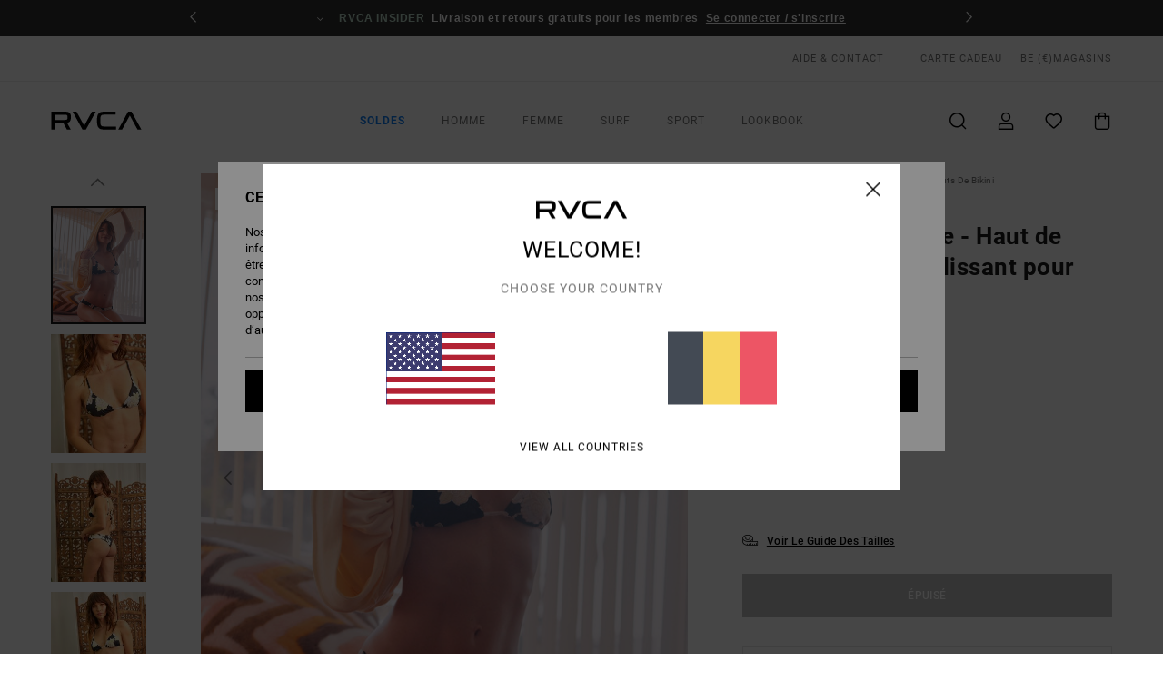

--- FILE ---
content_type: text/html; charset=utf-8
request_url: https://www.google.com/recaptcha/api2/anchor?ar=1&k=6LeWbaMhAAAAANMnFJs95EaekEpz5MLItjJd2x21&co=aHR0cHM6Ly93d3cucnZjYS1zdG9yZS5iZTo0NDM.&hl=en&v=PoyoqOPhxBO7pBk68S4YbpHZ&size=invisible&anchor-ms=20000&execute-ms=30000&cb=goojgw4ksaxs
body_size: 48877
content:
<!DOCTYPE HTML><html dir="ltr" lang="en"><head><meta http-equiv="Content-Type" content="text/html; charset=UTF-8">
<meta http-equiv="X-UA-Compatible" content="IE=edge">
<title>reCAPTCHA</title>
<style type="text/css">
/* cyrillic-ext */
@font-face {
  font-family: 'Roboto';
  font-style: normal;
  font-weight: 400;
  font-stretch: 100%;
  src: url(//fonts.gstatic.com/s/roboto/v48/KFO7CnqEu92Fr1ME7kSn66aGLdTylUAMa3GUBHMdazTgWw.woff2) format('woff2');
  unicode-range: U+0460-052F, U+1C80-1C8A, U+20B4, U+2DE0-2DFF, U+A640-A69F, U+FE2E-FE2F;
}
/* cyrillic */
@font-face {
  font-family: 'Roboto';
  font-style: normal;
  font-weight: 400;
  font-stretch: 100%;
  src: url(//fonts.gstatic.com/s/roboto/v48/KFO7CnqEu92Fr1ME7kSn66aGLdTylUAMa3iUBHMdazTgWw.woff2) format('woff2');
  unicode-range: U+0301, U+0400-045F, U+0490-0491, U+04B0-04B1, U+2116;
}
/* greek-ext */
@font-face {
  font-family: 'Roboto';
  font-style: normal;
  font-weight: 400;
  font-stretch: 100%;
  src: url(//fonts.gstatic.com/s/roboto/v48/KFO7CnqEu92Fr1ME7kSn66aGLdTylUAMa3CUBHMdazTgWw.woff2) format('woff2');
  unicode-range: U+1F00-1FFF;
}
/* greek */
@font-face {
  font-family: 'Roboto';
  font-style: normal;
  font-weight: 400;
  font-stretch: 100%;
  src: url(//fonts.gstatic.com/s/roboto/v48/KFO7CnqEu92Fr1ME7kSn66aGLdTylUAMa3-UBHMdazTgWw.woff2) format('woff2');
  unicode-range: U+0370-0377, U+037A-037F, U+0384-038A, U+038C, U+038E-03A1, U+03A3-03FF;
}
/* math */
@font-face {
  font-family: 'Roboto';
  font-style: normal;
  font-weight: 400;
  font-stretch: 100%;
  src: url(//fonts.gstatic.com/s/roboto/v48/KFO7CnqEu92Fr1ME7kSn66aGLdTylUAMawCUBHMdazTgWw.woff2) format('woff2');
  unicode-range: U+0302-0303, U+0305, U+0307-0308, U+0310, U+0312, U+0315, U+031A, U+0326-0327, U+032C, U+032F-0330, U+0332-0333, U+0338, U+033A, U+0346, U+034D, U+0391-03A1, U+03A3-03A9, U+03B1-03C9, U+03D1, U+03D5-03D6, U+03F0-03F1, U+03F4-03F5, U+2016-2017, U+2034-2038, U+203C, U+2040, U+2043, U+2047, U+2050, U+2057, U+205F, U+2070-2071, U+2074-208E, U+2090-209C, U+20D0-20DC, U+20E1, U+20E5-20EF, U+2100-2112, U+2114-2115, U+2117-2121, U+2123-214F, U+2190, U+2192, U+2194-21AE, U+21B0-21E5, U+21F1-21F2, U+21F4-2211, U+2213-2214, U+2216-22FF, U+2308-230B, U+2310, U+2319, U+231C-2321, U+2336-237A, U+237C, U+2395, U+239B-23B7, U+23D0, U+23DC-23E1, U+2474-2475, U+25AF, U+25B3, U+25B7, U+25BD, U+25C1, U+25CA, U+25CC, U+25FB, U+266D-266F, U+27C0-27FF, U+2900-2AFF, U+2B0E-2B11, U+2B30-2B4C, U+2BFE, U+3030, U+FF5B, U+FF5D, U+1D400-1D7FF, U+1EE00-1EEFF;
}
/* symbols */
@font-face {
  font-family: 'Roboto';
  font-style: normal;
  font-weight: 400;
  font-stretch: 100%;
  src: url(//fonts.gstatic.com/s/roboto/v48/KFO7CnqEu92Fr1ME7kSn66aGLdTylUAMaxKUBHMdazTgWw.woff2) format('woff2');
  unicode-range: U+0001-000C, U+000E-001F, U+007F-009F, U+20DD-20E0, U+20E2-20E4, U+2150-218F, U+2190, U+2192, U+2194-2199, U+21AF, U+21E6-21F0, U+21F3, U+2218-2219, U+2299, U+22C4-22C6, U+2300-243F, U+2440-244A, U+2460-24FF, U+25A0-27BF, U+2800-28FF, U+2921-2922, U+2981, U+29BF, U+29EB, U+2B00-2BFF, U+4DC0-4DFF, U+FFF9-FFFB, U+10140-1018E, U+10190-1019C, U+101A0, U+101D0-101FD, U+102E0-102FB, U+10E60-10E7E, U+1D2C0-1D2D3, U+1D2E0-1D37F, U+1F000-1F0FF, U+1F100-1F1AD, U+1F1E6-1F1FF, U+1F30D-1F30F, U+1F315, U+1F31C, U+1F31E, U+1F320-1F32C, U+1F336, U+1F378, U+1F37D, U+1F382, U+1F393-1F39F, U+1F3A7-1F3A8, U+1F3AC-1F3AF, U+1F3C2, U+1F3C4-1F3C6, U+1F3CA-1F3CE, U+1F3D4-1F3E0, U+1F3ED, U+1F3F1-1F3F3, U+1F3F5-1F3F7, U+1F408, U+1F415, U+1F41F, U+1F426, U+1F43F, U+1F441-1F442, U+1F444, U+1F446-1F449, U+1F44C-1F44E, U+1F453, U+1F46A, U+1F47D, U+1F4A3, U+1F4B0, U+1F4B3, U+1F4B9, U+1F4BB, U+1F4BF, U+1F4C8-1F4CB, U+1F4D6, U+1F4DA, U+1F4DF, U+1F4E3-1F4E6, U+1F4EA-1F4ED, U+1F4F7, U+1F4F9-1F4FB, U+1F4FD-1F4FE, U+1F503, U+1F507-1F50B, U+1F50D, U+1F512-1F513, U+1F53E-1F54A, U+1F54F-1F5FA, U+1F610, U+1F650-1F67F, U+1F687, U+1F68D, U+1F691, U+1F694, U+1F698, U+1F6AD, U+1F6B2, U+1F6B9-1F6BA, U+1F6BC, U+1F6C6-1F6CF, U+1F6D3-1F6D7, U+1F6E0-1F6EA, U+1F6F0-1F6F3, U+1F6F7-1F6FC, U+1F700-1F7FF, U+1F800-1F80B, U+1F810-1F847, U+1F850-1F859, U+1F860-1F887, U+1F890-1F8AD, U+1F8B0-1F8BB, U+1F8C0-1F8C1, U+1F900-1F90B, U+1F93B, U+1F946, U+1F984, U+1F996, U+1F9E9, U+1FA00-1FA6F, U+1FA70-1FA7C, U+1FA80-1FA89, U+1FA8F-1FAC6, U+1FACE-1FADC, U+1FADF-1FAE9, U+1FAF0-1FAF8, U+1FB00-1FBFF;
}
/* vietnamese */
@font-face {
  font-family: 'Roboto';
  font-style: normal;
  font-weight: 400;
  font-stretch: 100%;
  src: url(//fonts.gstatic.com/s/roboto/v48/KFO7CnqEu92Fr1ME7kSn66aGLdTylUAMa3OUBHMdazTgWw.woff2) format('woff2');
  unicode-range: U+0102-0103, U+0110-0111, U+0128-0129, U+0168-0169, U+01A0-01A1, U+01AF-01B0, U+0300-0301, U+0303-0304, U+0308-0309, U+0323, U+0329, U+1EA0-1EF9, U+20AB;
}
/* latin-ext */
@font-face {
  font-family: 'Roboto';
  font-style: normal;
  font-weight: 400;
  font-stretch: 100%;
  src: url(//fonts.gstatic.com/s/roboto/v48/KFO7CnqEu92Fr1ME7kSn66aGLdTylUAMa3KUBHMdazTgWw.woff2) format('woff2');
  unicode-range: U+0100-02BA, U+02BD-02C5, U+02C7-02CC, U+02CE-02D7, U+02DD-02FF, U+0304, U+0308, U+0329, U+1D00-1DBF, U+1E00-1E9F, U+1EF2-1EFF, U+2020, U+20A0-20AB, U+20AD-20C0, U+2113, U+2C60-2C7F, U+A720-A7FF;
}
/* latin */
@font-face {
  font-family: 'Roboto';
  font-style: normal;
  font-weight: 400;
  font-stretch: 100%;
  src: url(//fonts.gstatic.com/s/roboto/v48/KFO7CnqEu92Fr1ME7kSn66aGLdTylUAMa3yUBHMdazQ.woff2) format('woff2');
  unicode-range: U+0000-00FF, U+0131, U+0152-0153, U+02BB-02BC, U+02C6, U+02DA, U+02DC, U+0304, U+0308, U+0329, U+2000-206F, U+20AC, U+2122, U+2191, U+2193, U+2212, U+2215, U+FEFF, U+FFFD;
}
/* cyrillic-ext */
@font-face {
  font-family: 'Roboto';
  font-style: normal;
  font-weight: 500;
  font-stretch: 100%;
  src: url(//fonts.gstatic.com/s/roboto/v48/KFO7CnqEu92Fr1ME7kSn66aGLdTylUAMa3GUBHMdazTgWw.woff2) format('woff2');
  unicode-range: U+0460-052F, U+1C80-1C8A, U+20B4, U+2DE0-2DFF, U+A640-A69F, U+FE2E-FE2F;
}
/* cyrillic */
@font-face {
  font-family: 'Roboto';
  font-style: normal;
  font-weight: 500;
  font-stretch: 100%;
  src: url(//fonts.gstatic.com/s/roboto/v48/KFO7CnqEu92Fr1ME7kSn66aGLdTylUAMa3iUBHMdazTgWw.woff2) format('woff2');
  unicode-range: U+0301, U+0400-045F, U+0490-0491, U+04B0-04B1, U+2116;
}
/* greek-ext */
@font-face {
  font-family: 'Roboto';
  font-style: normal;
  font-weight: 500;
  font-stretch: 100%;
  src: url(//fonts.gstatic.com/s/roboto/v48/KFO7CnqEu92Fr1ME7kSn66aGLdTylUAMa3CUBHMdazTgWw.woff2) format('woff2');
  unicode-range: U+1F00-1FFF;
}
/* greek */
@font-face {
  font-family: 'Roboto';
  font-style: normal;
  font-weight: 500;
  font-stretch: 100%;
  src: url(//fonts.gstatic.com/s/roboto/v48/KFO7CnqEu92Fr1ME7kSn66aGLdTylUAMa3-UBHMdazTgWw.woff2) format('woff2');
  unicode-range: U+0370-0377, U+037A-037F, U+0384-038A, U+038C, U+038E-03A1, U+03A3-03FF;
}
/* math */
@font-face {
  font-family: 'Roboto';
  font-style: normal;
  font-weight: 500;
  font-stretch: 100%;
  src: url(//fonts.gstatic.com/s/roboto/v48/KFO7CnqEu92Fr1ME7kSn66aGLdTylUAMawCUBHMdazTgWw.woff2) format('woff2');
  unicode-range: U+0302-0303, U+0305, U+0307-0308, U+0310, U+0312, U+0315, U+031A, U+0326-0327, U+032C, U+032F-0330, U+0332-0333, U+0338, U+033A, U+0346, U+034D, U+0391-03A1, U+03A3-03A9, U+03B1-03C9, U+03D1, U+03D5-03D6, U+03F0-03F1, U+03F4-03F5, U+2016-2017, U+2034-2038, U+203C, U+2040, U+2043, U+2047, U+2050, U+2057, U+205F, U+2070-2071, U+2074-208E, U+2090-209C, U+20D0-20DC, U+20E1, U+20E5-20EF, U+2100-2112, U+2114-2115, U+2117-2121, U+2123-214F, U+2190, U+2192, U+2194-21AE, U+21B0-21E5, U+21F1-21F2, U+21F4-2211, U+2213-2214, U+2216-22FF, U+2308-230B, U+2310, U+2319, U+231C-2321, U+2336-237A, U+237C, U+2395, U+239B-23B7, U+23D0, U+23DC-23E1, U+2474-2475, U+25AF, U+25B3, U+25B7, U+25BD, U+25C1, U+25CA, U+25CC, U+25FB, U+266D-266F, U+27C0-27FF, U+2900-2AFF, U+2B0E-2B11, U+2B30-2B4C, U+2BFE, U+3030, U+FF5B, U+FF5D, U+1D400-1D7FF, U+1EE00-1EEFF;
}
/* symbols */
@font-face {
  font-family: 'Roboto';
  font-style: normal;
  font-weight: 500;
  font-stretch: 100%;
  src: url(//fonts.gstatic.com/s/roboto/v48/KFO7CnqEu92Fr1ME7kSn66aGLdTylUAMaxKUBHMdazTgWw.woff2) format('woff2');
  unicode-range: U+0001-000C, U+000E-001F, U+007F-009F, U+20DD-20E0, U+20E2-20E4, U+2150-218F, U+2190, U+2192, U+2194-2199, U+21AF, U+21E6-21F0, U+21F3, U+2218-2219, U+2299, U+22C4-22C6, U+2300-243F, U+2440-244A, U+2460-24FF, U+25A0-27BF, U+2800-28FF, U+2921-2922, U+2981, U+29BF, U+29EB, U+2B00-2BFF, U+4DC0-4DFF, U+FFF9-FFFB, U+10140-1018E, U+10190-1019C, U+101A0, U+101D0-101FD, U+102E0-102FB, U+10E60-10E7E, U+1D2C0-1D2D3, U+1D2E0-1D37F, U+1F000-1F0FF, U+1F100-1F1AD, U+1F1E6-1F1FF, U+1F30D-1F30F, U+1F315, U+1F31C, U+1F31E, U+1F320-1F32C, U+1F336, U+1F378, U+1F37D, U+1F382, U+1F393-1F39F, U+1F3A7-1F3A8, U+1F3AC-1F3AF, U+1F3C2, U+1F3C4-1F3C6, U+1F3CA-1F3CE, U+1F3D4-1F3E0, U+1F3ED, U+1F3F1-1F3F3, U+1F3F5-1F3F7, U+1F408, U+1F415, U+1F41F, U+1F426, U+1F43F, U+1F441-1F442, U+1F444, U+1F446-1F449, U+1F44C-1F44E, U+1F453, U+1F46A, U+1F47D, U+1F4A3, U+1F4B0, U+1F4B3, U+1F4B9, U+1F4BB, U+1F4BF, U+1F4C8-1F4CB, U+1F4D6, U+1F4DA, U+1F4DF, U+1F4E3-1F4E6, U+1F4EA-1F4ED, U+1F4F7, U+1F4F9-1F4FB, U+1F4FD-1F4FE, U+1F503, U+1F507-1F50B, U+1F50D, U+1F512-1F513, U+1F53E-1F54A, U+1F54F-1F5FA, U+1F610, U+1F650-1F67F, U+1F687, U+1F68D, U+1F691, U+1F694, U+1F698, U+1F6AD, U+1F6B2, U+1F6B9-1F6BA, U+1F6BC, U+1F6C6-1F6CF, U+1F6D3-1F6D7, U+1F6E0-1F6EA, U+1F6F0-1F6F3, U+1F6F7-1F6FC, U+1F700-1F7FF, U+1F800-1F80B, U+1F810-1F847, U+1F850-1F859, U+1F860-1F887, U+1F890-1F8AD, U+1F8B0-1F8BB, U+1F8C0-1F8C1, U+1F900-1F90B, U+1F93B, U+1F946, U+1F984, U+1F996, U+1F9E9, U+1FA00-1FA6F, U+1FA70-1FA7C, U+1FA80-1FA89, U+1FA8F-1FAC6, U+1FACE-1FADC, U+1FADF-1FAE9, U+1FAF0-1FAF8, U+1FB00-1FBFF;
}
/* vietnamese */
@font-face {
  font-family: 'Roboto';
  font-style: normal;
  font-weight: 500;
  font-stretch: 100%;
  src: url(//fonts.gstatic.com/s/roboto/v48/KFO7CnqEu92Fr1ME7kSn66aGLdTylUAMa3OUBHMdazTgWw.woff2) format('woff2');
  unicode-range: U+0102-0103, U+0110-0111, U+0128-0129, U+0168-0169, U+01A0-01A1, U+01AF-01B0, U+0300-0301, U+0303-0304, U+0308-0309, U+0323, U+0329, U+1EA0-1EF9, U+20AB;
}
/* latin-ext */
@font-face {
  font-family: 'Roboto';
  font-style: normal;
  font-weight: 500;
  font-stretch: 100%;
  src: url(//fonts.gstatic.com/s/roboto/v48/KFO7CnqEu92Fr1ME7kSn66aGLdTylUAMa3KUBHMdazTgWw.woff2) format('woff2');
  unicode-range: U+0100-02BA, U+02BD-02C5, U+02C7-02CC, U+02CE-02D7, U+02DD-02FF, U+0304, U+0308, U+0329, U+1D00-1DBF, U+1E00-1E9F, U+1EF2-1EFF, U+2020, U+20A0-20AB, U+20AD-20C0, U+2113, U+2C60-2C7F, U+A720-A7FF;
}
/* latin */
@font-face {
  font-family: 'Roboto';
  font-style: normal;
  font-weight: 500;
  font-stretch: 100%;
  src: url(//fonts.gstatic.com/s/roboto/v48/KFO7CnqEu92Fr1ME7kSn66aGLdTylUAMa3yUBHMdazQ.woff2) format('woff2');
  unicode-range: U+0000-00FF, U+0131, U+0152-0153, U+02BB-02BC, U+02C6, U+02DA, U+02DC, U+0304, U+0308, U+0329, U+2000-206F, U+20AC, U+2122, U+2191, U+2193, U+2212, U+2215, U+FEFF, U+FFFD;
}
/* cyrillic-ext */
@font-face {
  font-family: 'Roboto';
  font-style: normal;
  font-weight: 900;
  font-stretch: 100%;
  src: url(//fonts.gstatic.com/s/roboto/v48/KFO7CnqEu92Fr1ME7kSn66aGLdTylUAMa3GUBHMdazTgWw.woff2) format('woff2');
  unicode-range: U+0460-052F, U+1C80-1C8A, U+20B4, U+2DE0-2DFF, U+A640-A69F, U+FE2E-FE2F;
}
/* cyrillic */
@font-face {
  font-family: 'Roboto';
  font-style: normal;
  font-weight: 900;
  font-stretch: 100%;
  src: url(//fonts.gstatic.com/s/roboto/v48/KFO7CnqEu92Fr1ME7kSn66aGLdTylUAMa3iUBHMdazTgWw.woff2) format('woff2');
  unicode-range: U+0301, U+0400-045F, U+0490-0491, U+04B0-04B1, U+2116;
}
/* greek-ext */
@font-face {
  font-family: 'Roboto';
  font-style: normal;
  font-weight: 900;
  font-stretch: 100%;
  src: url(//fonts.gstatic.com/s/roboto/v48/KFO7CnqEu92Fr1ME7kSn66aGLdTylUAMa3CUBHMdazTgWw.woff2) format('woff2');
  unicode-range: U+1F00-1FFF;
}
/* greek */
@font-face {
  font-family: 'Roboto';
  font-style: normal;
  font-weight: 900;
  font-stretch: 100%;
  src: url(//fonts.gstatic.com/s/roboto/v48/KFO7CnqEu92Fr1ME7kSn66aGLdTylUAMa3-UBHMdazTgWw.woff2) format('woff2');
  unicode-range: U+0370-0377, U+037A-037F, U+0384-038A, U+038C, U+038E-03A1, U+03A3-03FF;
}
/* math */
@font-face {
  font-family: 'Roboto';
  font-style: normal;
  font-weight: 900;
  font-stretch: 100%;
  src: url(//fonts.gstatic.com/s/roboto/v48/KFO7CnqEu92Fr1ME7kSn66aGLdTylUAMawCUBHMdazTgWw.woff2) format('woff2');
  unicode-range: U+0302-0303, U+0305, U+0307-0308, U+0310, U+0312, U+0315, U+031A, U+0326-0327, U+032C, U+032F-0330, U+0332-0333, U+0338, U+033A, U+0346, U+034D, U+0391-03A1, U+03A3-03A9, U+03B1-03C9, U+03D1, U+03D5-03D6, U+03F0-03F1, U+03F4-03F5, U+2016-2017, U+2034-2038, U+203C, U+2040, U+2043, U+2047, U+2050, U+2057, U+205F, U+2070-2071, U+2074-208E, U+2090-209C, U+20D0-20DC, U+20E1, U+20E5-20EF, U+2100-2112, U+2114-2115, U+2117-2121, U+2123-214F, U+2190, U+2192, U+2194-21AE, U+21B0-21E5, U+21F1-21F2, U+21F4-2211, U+2213-2214, U+2216-22FF, U+2308-230B, U+2310, U+2319, U+231C-2321, U+2336-237A, U+237C, U+2395, U+239B-23B7, U+23D0, U+23DC-23E1, U+2474-2475, U+25AF, U+25B3, U+25B7, U+25BD, U+25C1, U+25CA, U+25CC, U+25FB, U+266D-266F, U+27C0-27FF, U+2900-2AFF, U+2B0E-2B11, U+2B30-2B4C, U+2BFE, U+3030, U+FF5B, U+FF5D, U+1D400-1D7FF, U+1EE00-1EEFF;
}
/* symbols */
@font-face {
  font-family: 'Roboto';
  font-style: normal;
  font-weight: 900;
  font-stretch: 100%;
  src: url(//fonts.gstatic.com/s/roboto/v48/KFO7CnqEu92Fr1ME7kSn66aGLdTylUAMaxKUBHMdazTgWw.woff2) format('woff2');
  unicode-range: U+0001-000C, U+000E-001F, U+007F-009F, U+20DD-20E0, U+20E2-20E4, U+2150-218F, U+2190, U+2192, U+2194-2199, U+21AF, U+21E6-21F0, U+21F3, U+2218-2219, U+2299, U+22C4-22C6, U+2300-243F, U+2440-244A, U+2460-24FF, U+25A0-27BF, U+2800-28FF, U+2921-2922, U+2981, U+29BF, U+29EB, U+2B00-2BFF, U+4DC0-4DFF, U+FFF9-FFFB, U+10140-1018E, U+10190-1019C, U+101A0, U+101D0-101FD, U+102E0-102FB, U+10E60-10E7E, U+1D2C0-1D2D3, U+1D2E0-1D37F, U+1F000-1F0FF, U+1F100-1F1AD, U+1F1E6-1F1FF, U+1F30D-1F30F, U+1F315, U+1F31C, U+1F31E, U+1F320-1F32C, U+1F336, U+1F378, U+1F37D, U+1F382, U+1F393-1F39F, U+1F3A7-1F3A8, U+1F3AC-1F3AF, U+1F3C2, U+1F3C4-1F3C6, U+1F3CA-1F3CE, U+1F3D4-1F3E0, U+1F3ED, U+1F3F1-1F3F3, U+1F3F5-1F3F7, U+1F408, U+1F415, U+1F41F, U+1F426, U+1F43F, U+1F441-1F442, U+1F444, U+1F446-1F449, U+1F44C-1F44E, U+1F453, U+1F46A, U+1F47D, U+1F4A3, U+1F4B0, U+1F4B3, U+1F4B9, U+1F4BB, U+1F4BF, U+1F4C8-1F4CB, U+1F4D6, U+1F4DA, U+1F4DF, U+1F4E3-1F4E6, U+1F4EA-1F4ED, U+1F4F7, U+1F4F9-1F4FB, U+1F4FD-1F4FE, U+1F503, U+1F507-1F50B, U+1F50D, U+1F512-1F513, U+1F53E-1F54A, U+1F54F-1F5FA, U+1F610, U+1F650-1F67F, U+1F687, U+1F68D, U+1F691, U+1F694, U+1F698, U+1F6AD, U+1F6B2, U+1F6B9-1F6BA, U+1F6BC, U+1F6C6-1F6CF, U+1F6D3-1F6D7, U+1F6E0-1F6EA, U+1F6F0-1F6F3, U+1F6F7-1F6FC, U+1F700-1F7FF, U+1F800-1F80B, U+1F810-1F847, U+1F850-1F859, U+1F860-1F887, U+1F890-1F8AD, U+1F8B0-1F8BB, U+1F8C0-1F8C1, U+1F900-1F90B, U+1F93B, U+1F946, U+1F984, U+1F996, U+1F9E9, U+1FA00-1FA6F, U+1FA70-1FA7C, U+1FA80-1FA89, U+1FA8F-1FAC6, U+1FACE-1FADC, U+1FADF-1FAE9, U+1FAF0-1FAF8, U+1FB00-1FBFF;
}
/* vietnamese */
@font-face {
  font-family: 'Roboto';
  font-style: normal;
  font-weight: 900;
  font-stretch: 100%;
  src: url(//fonts.gstatic.com/s/roboto/v48/KFO7CnqEu92Fr1ME7kSn66aGLdTylUAMa3OUBHMdazTgWw.woff2) format('woff2');
  unicode-range: U+0102-0103, U+0110-0111, U+0128-0129, U+0168-0169, U+01A0-01A1, U+01AF-01B0, U+0300-0301, U+0303-0304, U+0308-0309, U+0323, U+0329, U+1EA0-1EF9, U+20AB;
}
/* latin-ext */
@font-face {
  font-family: 'Roboto';
  font-style: normal;
  font-weight: 900;
  font-stretch: 100%;
  src: url(//fonts.gstatic.com/s/roboto/v48/KFO7CnqEu92Fr1ME7kSn66aGLdTylUAMa3KUBHMdazTgWw.woff2) format('woff2');
  unicode-range: U+0100-02BA, U+02BD-02C5, U+02C7-02CC, U+02CE-02D7, U+02DD-02FF, U+0304, U+0308, U+0329, U+1D00-1DBF, U+1E00-1E9F, U+1EF2-1EFF, U+2020, U+20A0-20AB, U+20AD-20C0, U+2113, U+2C60-2C7F, U+A720-A7FF;
}
/* latin */
@font-face {
  font-family: 'Roboto';
  font-style: normal;
  font-weight: 900;
  font-stretch: 100%;
  src: url(//fonts.gstatic.com/s/roboto/v48/KFO7CnqEu92Fr1ME7kSn66aGLdTylUAMa3yUBHMdazQ.woff2) format('woff2');
  unicode-range: U+0000-00FF, U+0131, U+0152-0153, U+02BB-02BC, U+02C6, U+02DA, U+02DC, U+0304, U+0308, U+0329, U+2000-206F, U+20AC, U+2122, U+2191, U+2193, U+2212, U+2215, U+FEFF, U+FFFD;
}

</style>
<link rel="stylesheet" type="text/css" href="https://www.gstatic.com/recaptcha/releases/PoyoqOPhxBO7pBk68S4YbpHZ/styles__ltr.css">
<script nonce="ZxMDY6cqrDTBM_3YuaKbDw" type="text/javascript">window['__recaptcha_api'] = 'https://www.google.com/recaptcha/api2/';</script>
<script type="text/javascript" src="https://www.gstatic.com/recaptcha/releases/PoyoqOPhxBO7pBk68S4YbpHZ/recaptcha__en.js" nonce="ZxMDY6cqrDTBM_3YuaKbDw">
      
    </script></head>
<body><div id="rc-anchor-alert" class="rc-anchor-alert"></div>
<input type="hidden" id="recaptcha-token" value="[base64]">
<script type="text/javascript" nonce="ZxMDY6cqrDTBM_3YuaKbDw">
      recaptcha.anchor.Main.init("[\x22ainput\x22,[\x22bgdata\x22,\x22\x22,\[base64]/[base64]/[base64]/[base64]/[base64]/UltsKytdPUU6KEU8MjA0OD9SW2wrK109RT4+NnwxOTI6KChFJjY0NTEyKT09NTUyOTYmJk0rMTxjLmxlbmd0aCYmKGMuY2hhckNvZGVBdChNKzEpJjY0NTEyKT09NTYzMjA/[base64]/[base64]/[base64]/[base64]/[base64]/[base64]/[base64]\x22,\[base64]\\u003d\x22,\x22wqwmwrk8w7JARsO5ZQBUCj8gw6DDvw7DmMO+BjUsSmkYw43Cvk1OTV5BI0jDiVjCgD0ydFEmwrbDi2DCoyxPW1gUWFYsBMK9w7AbYQPCvMKuwrEnwroyRMOPPMKXChJqEsO4wox7woNOw5DCk8OTXsOENGzDh8O5D8KvwqHCoxhHw4bDv3PCtynCscOLw5/Dt8ODwrADw7E9OzUHwoErehtpwprDhMOKPMKtw7/CocKew6YIJMK4HzZAw68+CcKHw6s1w4tec8Kcw7hFw5Y3wpTCo8OsDynDgjvCpMOUw6bCnEhmGsOSw4/DojYbNlzDh2Uxw5QiBMOWw6dSUkfDqcK+XC0Ow510UMOpw4jDhcKrEcKuRMKKw73DoMKucRlVwrgjWsKOZMOmwqrDi3jCvcO2w4bCuDESb8OMACDCvg43w5d0eVZ5wqvCq1hDw6/[base64]/[base64]/NsKjw7zCisKOwqLCkw4VH8KEcHxOw7BAwr5PwrYgw7pkw5/DgE40G8OmwqJLw5hCJVIdwo/DqDDDs8K/wr7CtQTDicO9w6/[base64]/Cs8KuLsKdwop6wpvCtMK0a8OKSCwhwpY8YMKqwr7CmR7Cj8OiccOGWlDDp3dTKsOUwpM9w5fDh8OKIW5cJUF/wqR2wooGD8K9w7A3wpXDhEpZwpnCnl1OwpHCji9KV8Otw4vDhcKzw6/DhyBNC27Cl8OYXjl9YsK3GzTCi3vCg8OyanTCphQBKVXDgyTCmsOgwr7Dg8ONHTDDiQ0/wrXDlhowwq3CuMKIwoJFwrjDlQdudSzDs8O2w419OMOQwqzDs33Dj8OwWjrCi01Dwo3CosKLwpV5w5wZD8KOBV16eMK3wo8TTsOWTMOSworCmMK3w5fDujsRE8KnVMKUBTTCoGBgwqkqwrEvXMOvwozCqSzCk0gkYcKWTcKOwowzT203OgsSVsKyw5jChgzDlcKuwr/CmBg/DAYZaz1Rw54lw6PDrXlHwrrCuArCgmDCu8OvDsORPMK3wo1ETgnDgcKKB2/ChcOUwpjDlCbCsWkgwpjClB8WwrTDiTLDr8Olw59twoHDjcOww6Zjwo4Cw7QKw40YAcKMJsOgJkHCosKwGFkNY8O/w4QBw6/DoHvCnDVaw4/DuMO/wpJ2A8KpcybDncOoAcODbRjCnGzCqcK+eRhBPCbDgcObTWXCjcOawo/[base64]/wrlJwqXDvsOswrfDl8KvXjsmwopxJsOzwpXDkMKOM8KuXsKVw5pHw7pMwo/DkEbCo8KQPX0FMlPDomXCnkAfdFhTXXrDqFDDug/[base64]/DvsO4ETwXBcK1wpZpw6kLw7nDoiEqw51vJ8KJSxbCnMK0DcOfbU/Ciw3DiSUMPTclP8OuH8Osw60zw4R2MsOjwrXDq2MtKX7DhcKWwrd5GcOKNF7DusO7wonCvcK0wp1/wp1zFHFvGHnCuSbChEzDpVvCqMK1TMOTWcOcCFvDvMOheg7Dv152fFPDm8KUGMOLwrcmGGgMWcOifMKxwocUWsKzw67DsnABJAPCrCNdwoACwo/CpnLDkAFhw4ZIwo7CuHDCvcKFScKswp3CpAFmworDnQ5LfsKlX2A2w59Hw7Iww7JnwrZnbcOnDsOBdMOjR8OUHMO1w4fDkxzCn3jChsKjwofDj8K3XU/[base64]/Ci25IwpE+Li4vw5bDusOUw7PCq8OOw4o3w4nCkBpFwpDDkcOgwrLCrMO0bzRxJ8OARnDCn8Kyb8OLbyzDnAwXw6DCmcOyw5vDlsKXw7AEeMOmDAnDuMOuw7kEwrbDvzHDrMKcc8O5GMKebcKqZxhWw7RXLcO/AVfDkcOocDTCnFjDpQlsXsO0w4xRwpZ1wrILw7Vuwo4xw6xkag8Dwr5Iw4Z3aXbDs8KsE8KAUMKGH8OSE8O6SUzCpSEGw6sVWj/[base64]/Ct8K4wrwww6tDbcK0w5PDucKBwobDqsOrPWLDuXhYD23Dn0d8ZSsBX8OWw6gDQcK/U8KJY8Ofw5guZcKwwowbb8KSUMKRX1U8w5XCmcKEdcOfDyVCYsOyZMKowpvCm31ZQ1ddwpJYwpXDlMOlw5B8UsKZAcOdw5xqw4bCjMOQw4BlVsO8VsO6K37CiMKAw6s0w5B/CWdge8Kkwq4hwoIOwpgWbsKOwpkuw61GMMO2AcOfw68Ewo3Cs3XClsKmw7bDpMO1Cw8/a8OrdjnCrsOowpFnwqbChsOHTMK/wozCmsOjwr4rasKiw4oGQxrCij8CQcOgw4LDmcO2wogxGS/DkTnDtcOiUVzDrQNxYsKpH3jDncO4TcOcA8OTwopGF8Ofw7TCisOzw47DgAZCfwnDlgk1w7Vyw7wtdsK/w7nCi8O3w7gyw6jDpiBTwpvCp8O4wpbDlktWwq9fwpkOHcKpw4/DohPCowHDmMOZQ8KWwp/Dq8KxLMKiwo/CkcKiw4I6wrtgCVXDvcKSTRUrwqvDjMOCw4PCtcOxwp95wqnCgsOAwrgIwrjCvcO3wpHDoMO1bFMVUXbDrsKUJsK4egXDgwM4FljCtgZrw5XCoS7CiMKUwqomwqdGRUd/e8K+w5EhI1BVwqjChQ0rw4/Cn8OYdD5Wwqs5w47Ds8O2M8OKw5DDvmMsw67DmMO4LHLCusK6w7XCs28LeHNawoQuLMK8SHzCnWLDn8O9N8KqG8K/wpbDsTbDrsOaSMKiw47DrMKcPcKYwrcpw7XCkgN5dMKHwpNhBgvChmHDn8KiwqnDjMO7w61awqPCn1tCAcOEw6dnwrttw6xWwqvCoMKCMMK3wpXDsMO8WGowbQ/[base64]/[base64]/DocKkekFow6YKw7Q5woXChnnCnMKlNMK+w7zDs3hYwrRjwq4wwphAwrzCuVrDrXnCl019w5rCh8OawoHDk3DCqsOGw7vDoVfCiB3CswXDusOERFPDuRzDpsOMw4/CmsK5b8KsRsKiF8OrEcOuw6rCscOYwpLCjVMjNxkmQnEQe8KFAMOrw7fDrMOwwoxfwobDm1cfYcK+SjJJC8OZck9Ow7QRwq45FMKwcsOzTsK/[base64]/Y8O5TWdNLBtjJsOiFGAEw5PCkcOyQMKKwqt2w5YEw5zDhsK1w5gQwpPDrEDCs8O0bcKTwptnIiIGPyXClB8sJzDDtijCtToCwqg1w6/CpD4cZsKYEcO/dcK4w4DDhHohCUvCoMOAwrcQw7ILwrnCg8KGwptgWXgbNsO7VMKkwrwEw6IfwqkEZsKHwolmw7dewqQJw4XDocKQB8K6f1Bbwp3CjsORAcOSJk3DtMK9w4/CscKvwoQqB8KCwqrCsH3DhMKzw4nCh8Ove8OKw4TDr8OYF8O2wrPDg8OOL8Ocwp1BTsKiwoTCisOCQ8OwM8OPByvDk1sRw71xw7DCmcKcOMOQw7DDp3EewrLDp8K/w49+RCzDmcO2f8KMwoDCnlvCiQoHwoUkwogQw7FCeBPChkhXwqjCs8KUM8KUIlDCtcKWwokPw4/[base64]/CusOuwp4+Y0fDrsKCw4/CiMKBGihOw4vDgMKkMX3CmsOlwqDDjcO2w7bDrMOaw4QVw4nCrcKqZsOmS8OaGRHDtXvCjsK5aivCnsOUwq/[base64]/Dr8KbLQQUwrHDvcKRRT03w6pWXMOywpvCosO3wpU1woZTw6DCmcKTKcK0JXtGMMOlwrwvwojCmcK/CMOnwqXDtErDhsKtSsOmZcK6w61tw7nDpi0+w67DlMOPw5vDrl/CscKjRsKuHXNgPTEzVyB5w5dUUMKWZMOCw53CoMOdw4fDtSzDosKaF2TCvHLCgsOdw5pIKj08wo1Uw54Gw7nCpMOIwoTDj8KKesOUL0Ecw7gKwrRGwq0Aw7HDgcKGfBPCtsKoa2nCkhPDrinDmcODwprCmsOBd8KCV8Odw5kdN8OMLcKww7cyOlLDvH/DucOfw6nDhlQ+F8KnwoI6QmNXbxEww6vCi13DuUcAKgPDsFPCgcKxwpfDgMOIw5rCqWlqwofDgmbDiMOnw5LDjnRdw6lkKcOPw4XDlnd3wrrDtsKewod1wr/CuSvDrVfDijLDh8ORwo/CuXnDsMKAIsObSgjCs8O8HMKTS2pGRcOlWsOXw5XCi8KHccKGw7DDvMK5eMKDw6F3w6jCjMKiw49CSlPDkcKjwpYCYMOBIFTDncK9UQ7Cpg92UsOoAnfDhxcVCcO8OsOlbsKPcmw7ACQgw6HDn3ZfwpAfDsK3w5TCtcONwqVEw79/wqTDpMOwYMOcwp9YYh3CvMOoGsOIw4gUwosLwpXDt8OmwoBIwpLDncK4wr5Nw4XDrMOqwpbCjcK8w7cDDHXDvMO/KcOzwpfDqVxQwozDg2B9w7Bdw5YUKcKzwrYew6lowqvCkQhYwqnCmMOCSCHCuT83GjIkw7FpNsKOQSQbw4Zfw6bDicK6dcKxQcO+QkDDnsK1fz3Cl8KzLF5oHcO0w7zDjAjDo0sxH8KlTBzDiMKAZCRLUcOzwprCocOTbn46wrfDsSXCgsKdwpPCosKnw5k/wqbDpT0Cw44OwoB+w7NgR2zCpcOGwqwKwoYkPFEPwq0SJ8KSwrzDiwNpZMOvfcK/a8Kww5/DrcKqD8KSdcOww5HDoRPCr0TCo2PCmsKCwo/CkcOnFFXDuHxgU8ONw7bCi3NTIxxcODp5ecORw5d2JjoVNBRDw5s8w7AswqprM8KBw78TJMORwpcDwrPDs8O/[base64]/[base64]/DmXwmwoLDnQTCllNywpHCicKYL8OLIgDCncKgw5REccO4wrTDrnMvwotGYMOsYsOhw6/DgMOhNsKGwpZzCsOFCcOIEnBQwqXDrRfDiRfDsDHCjlzCuDl6ZWsDAEp0wqDDgsO9wrNmTcK9bsKRw5vDrnPCvcKpwr4QGsKZVAllw6sHw60uDsOZeAM9w50sM8KVa8OoVRvCrDt8WsONaX/DuhlqPsO6RMKvwpUINsOlUsOgRMOFw4IUVgpIN2XCqkTCvm/CsWFtU1PDvMK1wobDvcOcDjDCtCXDj8OZw7PDr3bDoMOUw5F5JQHCm3dxOEfDtcKmX0xJw5HDtsKLeUk0b8Ksf2/[base64]/asOkb8O5wrLDnmPDoF3CvBFlSBnDtMOswqTDkCjCq8OQwoxdw47Ctk0fwofCoAkxIMK4fH3DsUfDkTnDp2bClcK9w68NTcKyOMO5EsKrHcKfwoTCjMKlw79Hw5d9w4tnSVDDo2/DmsOXaMOcw51Uw7nDp1HDqMOnAm0/[base64]/DoxrCpwDCmsOjVMOIChXCqMKrwpXCihAPw4h9w6wYNMKGwr8/WDnCg1EuemNXQsKnwpzCtztEYUBVwojCm8KXdcO2w5/[base64]/[base64]/DpxdeWC0Zwq7DgxvCusOvw4rCh8OuwrBNH8KhwpZgOhhRwql3w7BKwqLDlQcIwozDi0oEMcO0w4vCjMOARHrCscOWJcOsOcKlBTcnY23CsMKFVMKDwp9Wwr/ClQQ9wok+w5bDmcKwaHxESBYFwpvDkUHCoG/[base64]/[base64]/[base64]/[base64]/KMONDBHCnlo3w5vCqkjDn8OVw5/CpnthFhvCv8Ksw5hic8KTwo9awobDsBzDlxoWw7Q7w5AKwpXDiHJRw5MICsKufDhHViPDrMOrfBjDusOGwqQpwqVXw7TDr8OUw6MtecOJwrhfYB3DhsKaw5Afwrs/WcOywpl8F8KBwpzDm0bDj23CpcOjwoZeY3wLw6h+f8KbaHlcwpwREcKmwoPCo2w4LMKBQsKsQcKkFcORbi3Dk0PDvcKsYsK6NU9xwoF3CwvDmMKAw6wbacKeD8KBw5PDnwPCpiHDiQpeVMKsNMKTw5/DnX/CnAFgdDzDlRsaw6BTw5tKw4TCizfDvcOtLiDDlsO/wrNkBcKswo7DmEfCv8Kcwp0xw5dSc8O+PMO6FcK+fsKRNMOxfkXCrELDmcOIw67DhCfCsTERw64xGWTDssKxw5zDt8OTbGvDpELDmsKGw6bCnmlxYMOvwqN9w5HCggDDjsKBwo8swp0Ja0/DoRsMUR3DtMKiQcOEF8ORwpHDrC11ScOSw4J0w6DCn3NkWcOjwqxhwobDgcKXwqh5w5xBYAppw5sCCiDCicK/wpM/w6HDizQGwo5AVmFsA2XDpEo+w6fDmcKPNcKdfcK3DzfCqMKlwrTDpsKaw45qwr5pBzLCghbDhT5/wqvDsTgENUDCrlUnQkASw4DDm8Osw41Vw6/[base64]/[base64]/CmUXDtHNuLwzCix7CicK5PsOuwq4nVzZOwpEYJDHCphlRR3oAChdGBSUww6R6w4xEwokmLcKTV8KyU2LDtxZQKwLCicOawrPCicOpwo9yVMOeO0bDrCTCnWEOw5leWMOiSBxsw7IjwqzDusO6w5hLVEw2woYsHlvDtcKuBCkbRA1leEhteQ15wqV/wofCohcow5EMw4A6wrcrw5Aqw642wokPw5vDsCrCm0dIw7XDnUhIDwY/XWE2w4FtK088cG/CjsO9w7nDkHrDoGPDiizCq0AuFVFZfMKbwp3DnWNxeMOLwqB+wp7CpMKAw69AwpUfOcOWQcOpFXLCr8OFw4B2K8Kiw6ZIwqTDmjbDgsO8DSzCl211aAbChsK5UsKlw6hMw57DscOFwpLCksOuDMKaw4J0w73Ckg/Ch8Oyw5DDmMKmwqRCwph9Wi5Xw6g2dcOwNMOGw7gqw77Cr8KOw6QoATTCpMOHw7LCpAzDl8KiHsOtw5nDpsOcw6zDosKCw57DgxAbAUoGL8KsXxLCoHPCiAAwAVYBa8OMw6jCjsK4ecK2w5c/FsK4QsKjwqJywqUAYMOLw6UUwoXCvnArRyw8wr/DrkHCpsKpJSnDvsKtwr9owqHCqAfDiyg+w5AQJcKVwqc4wr8TBlTCvcKww5sSwr7DiwfCii5QAVPDjsOGNAgCwoM+w6tedifDikzDrMK/w5gOw4/CkGoRw6MGwoJjCCTCh8K+woJbwqISwoYJw4lLwog9woYWclwiw5rCiF7Dr8KtwrbCvRUCEMO1w7HDmcKlGWw6K2LChsKxbArDr8OVacKtwqfCmTMlDcKFwoJ6MMOmw74CScKRUsOGRm1pw7bDrcK8wo3DlmMVw6AGwrfClwbCr8KIIXAyw6p3w6hbMW/DusOuRFXCqi4GwrJ3w5wgRcOfYi4jw4rCgMKUGsKNw45fw7Zadj1cZGnDpmETWcONbQ/ChcOrasKVCmY3M8OqNsOow7/[base64]/DnMOjwqzDp8KbO0/DpBvCt0vDm17CtMOoEXfDiVMrU8OYw6ATP8KaXMOfw6w0w7TDp2XDohYFw6LCr8Oaw6s5BcKGHxE4OcOiGFLDuh7Dr8OGdTkaI8OeSgZdwrp3TTLDuxURbXvDoMOnwoQ8Z1rClVrDnkTDiDgZw5IIw7vDgsKsw5rCrMK/w5vConnCq8KkWFfCtMOzIMK/[base64]/CsMKRNsOsB8Kew6/[base64]/[base64]/CtcOAezjDp8OOAAbDmsOGcW/[base64]/Dr10VwoYbwoApw6LDoRMlw5nDtsOhw60iwovDscK1wqwmbMOMw5vCpWA/P8KPdsK/XAs/w4IBXmDDlsOlesKVwqdIY8KRASTDlHDCiMOlwonCucKhw6RtOsO1DMK+wqjCqsK0w4tMw6XDoi7Cm8Kqwo48bBoQDAgRw5TCjsKLS8KdQsKjIW/CiCrDt8OVw64TwpZbB8OMbEh6w7/CkcKDelp8cAvCjcKdO3nDuWoSesOyL8OeTEF5w5nDh8OZwrTCuQcGCsOWw7fCrMKqw6Ykw7Jiw45hwp/[base64]/ChMKawr7CqsOFw53CmMKIw77DmMKlwr5zbUfCm8K8GVkGJcOMw4AGw6PDs8Oxw5rDglPDrMKAw67CucKmwosKTMK7BUnDiMKBfsKkY8OYw5LDsUkWwoN4w4AxeMKLUBfDnMKVw73CpnrDpMOSwpjCs8OxTjV1w4/Co8OIw6zDk35Cw5ddaMKowr4jOMKLwqVywrhBcVVyRnTDlRZYYkZsw6NzwrHDp8KLw5XDlhQTwppOwrAxN1AvwoTDgcO5Q8OabsKxecKNQm8AwoFzw57DgXvDvi/CsHcUY8KFw6RVVsOBwrZaw7HDhlPDgEsdwoLDscOqw4jCkMO2AcOBwpLDoMKUwppQb8KcWDYlw43CtsOGwp/ClnsFKAY6OsKdI2HCgcKvGi/DtcKew6HDssKww6zDqcOHDcOew7XDvsKgTcKpRcKCwqMuD13DumlnUsKKw5jDkMK+ecOMd8OAw4MHU3PDpw/CgThaG1AsXjUqGl4FwrcRw7wnwonCssKVF8KEw77DuVZPN1MlAMKkdy/CvsKIw6bDmsOlbibCkMKrHiPDusObGFrDu2Fawq7CpCgbwoLDtStKNxfDgMOJaXUbNA5GwozDpmZgEzIQwrRjE8O1woklVMKBwoUxwoUEA8OewqrDmXIbw53DiGfCgMOIXDfDusO9VsOMRMKDwqrDssKmDUYgw7LDjld1NsKvwpIScH/Dr0sfw51lP2Jqw5TCqHFywoXDqsOsdMKLworCrCvDk3gMw7jDoAp3aR5AQkTClTkgEsO0UVjDpsO6woYLeQF9w65aw7sOIG3ChsKfT1NMH0kfwqvDqsOjMzHCgnjDpkcLVcOucMKSwp8Uw7/CgsKAw6nChcOZwpgUE8Kzw6poJMKAwrLCmVLCosKNwpjCkF4Rw6XCrXDDqiLCk8O1IizDoGAdw5/CvE9hw7HCusK2woXDqC/CvsKLw5JCw4vCmFDChcOmPl0Sw5rDgD7DvcKDU8K2TcKxHRPCs3dPeMKHdcOyHSnCv8ODw4deCmbDg2UoXcKSw4PDr8KxJMOMZMOIMsK2w7PCgU/DvRPDpsOxdcKEwo90wr/Djhd6UWjDpBnCkGpNSH98wpjDmH7CksOqIxvCh8K5McKDTsO/[base64]/ClF7CuQXDucOkbyY3w5rChcOATWXDvsKCXcKLwo0Wd8OBw5o3QyMjaRMewq3CncO0YMKnwrfDu8OEU8O/w71iHcORL2bCg2nCrVvCqMKfw4/CjiQFw5Z0OcKwbMKGHsKQQ8OMBg/[base64]/DuMKMVhlRwphJwqQkEMKbw71jGsK0wrDDgxjChgg8P8KFw5fCgCIYw6XCrHx+wpYawrMpw6AYdQHDjQTDglzDn8OROMOsVcOswpzCk8K/w6dpwpHDhcKySsOfw4pawoRhFBA9GjYCwo7CncKECi3Dv8Kmd8O3VsKFC2rDpsOOwp/[base64]/DgsO7TkBWwoIfw557w5AJw7VeDsK8wpDDpAFoGMKNfMOow4/[base64]/cj9BSMK9bHvCtj4uw4zChsOSNMOQw5fDjBbCnxbDvUvDtQTCuMOSw4HCpsK4w55pw73DrEvDhcOlBS5KwqAiwqnCosK3wrjCocOzw5ZVw4bDl8O8L3LDrTzCjH0iTMOWZsKARj9aI1XDsBsIwqRuwqTDkxU8wocJwohiFAjCrcK0wr/DnMKTRsOEHcKJQwTDiw3DhUnCmsOSd3rDhcOFCh8iw4bDoHbCisO2wr/DrC7DkRINwrIDesKbSgoawoQxYHnCvMK6wrxTw44VIQ3Ds147wqFuwpLCt2DDkMKlwoVIMxXCtCPCicKzU8Kfw7Zdw7cDZ8Ojw6bDmVPDqwbDpMOrZcObalHDlgMjHcOSOD0Bw4jCq8KgSR/DqcKbw7xAQjTDqMK9w6PDjcOfw4RULE3CkgnDmsKdPT1ID8O2NcKBw6fCksKaGVMFwqMJw5/Ch8ODVsKCXMK7wp8jWBjDtXEbdsKYwpJ/w4vDisOAccKSwqfDqixhXjrDjMKZw4vClj3DlcKhZsOHM8OqGQ7Ds8Oiw5/DocKXwoXDiMKqcxXDqwI7wpMMe8OiGsOaFBXCsCUmfz4ywpnCv3ItaTNgeMKWI8KMw7g5woZnc8KtO2zDjkTDq8K/[base64]/DuzNtwq4Kw6HCpcKkJMKQAx4pwqvCvMOKOyx7wr4Qw5RZZRzDk8KLw4QyY8OzwoDDkhhDNcOZwpzDmlFdwo5HJ8OmWF/ConzCh8OMw7JRw5vDtcK/w6HCncKbc1bDqMK4wrY/[base64]/wo7ClH7CpMOhOClWQMOmG8K3UT1PQ8OjOyLChsKlDVRDw6YPZBpTwqnCvMOlw4zDhMODRwxhwr0qwrcnw5zDhhE0woMiw6HDucOTAMKxwo/Dl1DCh8OxYyQzYsKhw73CrFY/Ng/[base64]/e17Cl3cxWcK8wqrDixEycS/ClMKLw6AQS1Qywp/Dph3DpHpdNAdAw6/CoSg9YFweFFXDo05FwpzDolbChx/DnMKjwoDDg3QmwowQbMOxwpDDtsK4wpbChBwgw59lw7zDg8K3Hmg0wqrDscOFwoDCmSfCvcOVODFlwqBzEyIbw5rDiksdw7xBw7MFQsKweFomwoVWAMOyw48kKsKBwp/[base64]/DocOFwrRGWcKhw6UbwrLCu2TCtMOxw5YKI8Orax/DoMOpRxhtwolGRynDrsKow7fDtMO8wrsFacO9DHgww79Tw65sw67Don0ZGcKvw5TDnMOLw6DCgsKJwqHDux0ewozCjsOHwrBWO8K1w49Rw4vDtXfCt8KQwo/Drlcww6tfwonChBLCusKAwqx9csO4wprCpcOQeQfCoSdtwozDpWF9fcOswq44fxrDk8KPWz3Cr8OeC8OKEcOEWMOtejDCmMK4wprCu8KZw7TCnQJ7wrFow6NHwrw/[base64]/DmsOEJk7Chm8CGUnCuMKxwqgvw7fCvBnDlMO0wq/ChsK6IlAbw7RCw5kCBMO5H8Kew57CucOFwpHCt8OOwqIodljCklNNMypmw7t/dsKbw5oIwqhqw5jCo8KyN8OcWwLCiFXCmVnCusOHOh8YwozCp8Kbb2TCo3w0wq3CpsKsw4fDqUgbwoE5AXXCiMOnwpgCwqJzwp4gwqvCuTDDhsOzXyfDky0/RzjDmcOfw5/CvsK0UAVXw6rDpMOdwpdAw7FAw6tJa2TDpk/ChsOTwrDCk8KEwqsPw6rCtx/DuCNEw7XDh8KUVl5pw5kWw6nCq0wgWsO5Y8OFecONdsOuwpvDqFzCuMOjw7DDnWsOc8KPPMO5X0/DlAIgbcKXC8KkwqfCkyUARyzDj8Kqw7PDhsKtwoYDKQDDoVXCgFgxIFZkw5gLM8Obw5DDnMOkwqjCncOKw53ClMK7PsKRw7E0P8KtOUg5SEPCqsOyw5o4w5gFwq4rUsOTwo3Dlj9ZwocneVdvwrNDwpdUBsKhRMOOw4LCl8Olw5ZMw5bCosOjwq7DvMO7QSzDlC/DkzwEchhSBR7Cu8OlOsK8UcKcEMOMbsOta8OQGsOpw5zDuiU0VMK1d20aw5bCpgLCqsOZwoDCpBnDjwY7w44ZwqzCv1kowrXClsKAwq3Dg0/DnljDtxHDnG0Kw7HDjU42b8KeVhHDlcOMIMKcw6rCrRo6X8K8FGvCiUTClTAWw4E/w6LCginDulrDsRDCohB7a8OUFcOcEsOfWmPDlsO9wpxrw6PDucO2wrvCrcO2wqjCosOqwpfDgMOsw5o5MEl5ZiLCvMK2OmB0wp8Qw5E2wrvCsU/CvcObDlbCgyzCr2rCvm9XaATDsC5KaS00wpcmw7YeejfDrMOAwqvCrcOjAAsvw6tQGsOzw6o1wqF2a8KMw6DCigwew4tgwq7DnAwww6B5wpnCsjvDs2fDrcObw5zDgMOIBMOJw7TDu0oIwo8/wp1DwptiZ8O7w6YTEGB+VDTClEvCpMO5w5HChBnCnsKwGyTDr8Kww57ClMO6w5/Cv8KdwqZmwqk8wo1jRxZDw5kOwroAwpTDtSnDsFhMOSBuwpvDkjtOw6jDusOaw6PDuhoPFcKSw6M1w4fCm8OYdsOcKyjCkWDCtHTDqBonw4MfwrPDtzofV8OmdsOhVsK2w7hzF2xPdTvDncOvZUZrwofCknDCpgHCnMO+fcKww7QhwoIawrgpw6/DlhDCgjspfEcdH2DCgBfDuxfDoxJCJMOlwpBZw7bDkF/Cq8KXwprDrcKvQk3CosKDwpgpwqrCksO/[base64]/Dri0BV1RIIh1mw61IwoYxw70GdMKTwpV7wpobwp/CvsO/HsKbJhN4WyLDtsOOw5AZJMOcwrgibsKfwqB1K8OwJMO9WcOaLsK9wojDgQ3CoMK5bH80S8O7w4BgwoPCs0xoY8KlwrRQFxDCgwwLFTY2ZwnDucK8w5rCiF3CmsK5w4wbwoEowr8yMcOzwr4mw6U/w4bDkTp2FsKuw4M4w5ksw7LCjhQ3LWTCrcKvZ3Yswo/Ds8OewoLDjVPDoMKfMVABFWUXwowhwrfDtRfCvlFswottVS3Ct8K5QcOTV8KhwpXDuMKRwoDCvAPDt2AWw7HDn8KWwr9ffMK7LEPClMO5XwLDljBXw4RLwrwsNArCtHY4w4rCnMK3w6Ubw4w+w6HCiWt1YcK2wq0mwr1ywoESVBzCp2jDr3Zrw5nCncKyw4/DuXlTwrM2MgXDj0jDqcK0UcKvwoXDjG/DoMOxwpssw6EHw4tZUljCimZwLsOzwpRfbVfDqcKmw5dzw70/[base64]/CisKewqTClnTDi27DmcOow5nDkMKEP8OaFcOawqZyIcKJwpALw7PCj8KnV8OBwrXDg1Npw7/DsTwlw7xfwqPCpQcrwojDjcOVw7taNcKGTMO+XWzChg1bU00qFMKqYsKzw69YMk/DlRnCsnXDqcK6wovDlwMmwpnDtXLCsgrCtMK/TsOuf8Kow7LDlcOZUcKMw67Cj8KmI8K0w4Zlwpo/LcK1NMK/WcOJw6oEVlnCicOVw7rDpgZ4CVrDicOffcOCw4NVJsK6w5TDgMKLwp/Ck8KiwpXCrDDCh8KKRsOcDcKBWcOVwo4bFMKIwokbw6pSw5RRUVPDsMK4b8O8DyrDrMKMw7LCm3I/woAbKH0kwprDnXTCk8OCw5c7wq9CSUjCn8OWPsO2cil3MsOow5vDjUPDvHjDrMKgf8K/wrw+w5PCoCRqwqMCwrDCo8OCbDw8w4NmasKfJcOwGiVbw6rDiMO2aixsw4DCok8qw7xJFsKhwrM7wqlXw7w4AMK9w54ZwrxGTiR9N8Oawqg9w4XCm2cDNVjDoQwFwq/Dm8OvwrU+wqHCgAY3D8OtS8OFUlAowoEew53DjcKwAMOLwokcw545JMKNwoI9HhxMDcOZJ8Kcw4zCtsOLLMOfH2fDjkkiAyMWAzUzwr7CscKkKMK/JsKww7bDhy/CjF/[base64]/wp3ClwjCplMlSg53wqbDtsOlD8K8bFcBKsOqw7Jnw4PCscOOwovDl8KnwoTDuMKhD1zCiUsPwrFTw6vDmMKGaBDCoDoSwpwnw5vDmsOJw5XCnkY/[base64]/Dg8Ogw613wpXDuMOlK3jCtRE2MgHDrMOmwr7Cv8Oxwp1cXcO7ZMKVwrJ9AS0QUsOJwoEAwoZQFmIpBC00XcOTw7sjV1YkRW3CosOOGMOHwojDvE/DgsKOXDbCkTjCjTZ7a8O1wrBWw5vDvMKAwoYtwr1Xw4QIBjllI3hSNVTCs8Ond8KQWg8nDsOiwqthQMOqwpxbaMKSCQNIwoUXKsOGwpPCv8O2QhFhwqlrw7XCi0/CqMKxw6FrPjrCsMOnw6zCrHFpJMKLwrbDqUPDk8Ocw5gkw5YOKVfCvMKzw7fDoWTCq8KEVsOYCz90wrfDtzwfYy8vwo1fwo/CjsOVwoLDk8OjwrDDrWLCrcKIw7lew6Efw59gOsKAw7PDp2DCvBPCtEJlXsKfK8KAeUY7w4ZKRcKdwqZ0wqlqVcOBwp9Cw6ZbBMOWw6xnG8OTH8Otw6oTwrE5KMOswpRgSzIgaGIHw7FkPAfDpUpDw7nDoF/DmcKPfxTCg8KVwo7DmMK0wrs4woBqCiMmUAVbPsO6w4sqQnIUwpEuesKPwp7Dv8OPcj7CvMKfw7xucjPCogNuw48gw4EdbsKzwovDvSs+TcO/wo0VwpHDjjDCq8OgSsK9O8KPWVfDiR3CusKKw4vCkRU2eMOqw5vDjcOSEXLDgsOHwp4HwqLCg8OCT8O8w6bCpsOwwpnCqsOFwoPCl8OVBsKPw6rDvUQ7NF/ChcKRw7LDgMOvFgBqO8KFaGJCw6Iew47DmcKLwo/DqUXDuBAvw6soNcKQe8K3R8K7wo1nw67Dozptw79gw5nDo8Kpw5o4wpFewrTDl8O8XWkWw6kwbcKQbMOJVsOjXhLDtwctVMOfwrLDk8K/wpEMwpwmwp9nwok8w6EUZ1HCkiVXagHCv8K/wosPHsOwwrgqw4vCjDXCsz5zw6/[base64]/LMK4bE9vw5zCgcKaw7BPwprDpTDDlsOkwp/[base64]/[base64]/CscKVw7MmwpEWwoAqL3zCg8KPUFEcwrrDn8OBwocZwrHDssO6w4gWewd7woUUw7jDtMKfdMKRw7JCNMKXwrlQAcOrwphCOCDDh17Cnx/DhcKLd8O2w6DCjmhww44xw7EAwoxOw51Zw4ciwpUBwqvDrzDCpD/DnjDChEAcwrtvW8K8wrJgK3xhWzcOw6Mywq0CwqfCgBdZYMKrL8KWUcOCwr/Dq1BiS8OrwqXCq8Ohw5PClcKxwo7Dom8aw4BiGAjDisKww7xJVsOtU0o2wqAndcKlwojCiGc/wp3Cj1/ChMOUw5MfORnDpsKFw7oYZivCicOSAMOSE8Okw5UqwrRgIRTCgsOuPMOzZcOKdmHDhWsaw6DDr8OUC0jChmTCrA0Yw63DhQ1CP8K/JsKIwovCnBxxwqDCkmbDg17Ci1vCrUrDrj7Dr8KTwrc7BMKwJyDCqwXCgcO7AsOgdCLCoE/CglnCrDfCqsOteiVVwqYGw4HCp8K+wrfDo13CncOTw5PCocOGJAHCnyTDgcO9AMK7LMOufsKyI8K9w5bCs8KCw4p/UxrCuX7Cu8KeVMKmwovDo8OKHwB+b8Omw6IbdUccw59tFDXDm8OtN8KTw5pJecKew4oTw7vDqsOJw5nCmMObwpLCn8KqbFLCrjogwrLDv0HCt3zCoMKNB8OSw4V3IMKpw697W8Opw7FeflMfw5BKwo3Cj8KDw6jDtcKGcRIuVsOWwqzCpkTCnsOZRsK/wq/DrcOhw7jCojfDvMO7wqVGJcOfMFAQN8OnLUHDjGI5V8O1CMKgwrA6bsORwq/CsTQqDUgDw60LwpnDpcOvwo3Ci8KWTAdEYsK/w6E/wqPCqwJAZ8KDwprCs8O7NBlhO8Olw6xJwpvDiMK7FWLCpWrCjMKcw4txw5TDr8KUQsKLES7Dt8OaOEzCjMOBw67Co8OQwodEw7PDgcKmDsK9F8KYQSrDksOja8K9wo8/[base64]/[base64]/DhcK+TUfDv1BQX8K0wpnCjRPCoEF5aU3DoMONXF7CvmfCqcOQCilgJ2PDvxfCocKRfkvDtFfDrsO2UcOaw5sSw7HDi8OKwpRPw7bDoQkZwq7Cp0zCqRnDusOMw7cFbiHCksKZw5rCsjDDrMK9AMOawpYREsOjGW/CpcKFwpzDqRzDnkV9wpRMHG5ja08iwrU7wonCtz0OHcK3w7YgcsK+w7bCgsOewpLDiC9Wwos7w6s2w5FiFDvDnwkXIcKvwrfCmCzDml9JHVPChcOXS8OOw63Dr13CglFWw6c9wqDCsDfDmg/Cs8KAEcOYwrYJJkjCvcO2DsKLTsOMR8OWbMKsTMKmw53Cg3FOw6FrIGMBwoZuwqY/CQYsAMKIcMOgwpbDhsOvCQ/CqmtPQGDClUvCoE3DvcKdZsOMCl/[base64]/DmC0aG8OFw45DYHlvwofDrk7DiBbCq8KpZRjCuzjCscKdIR9rUgIrb8KGw59fwrp1AxTDjFVsw4vCqD9wwrfCtBXCqsOUSA1BwoIccXY4w7FhScKLVsK3w4VpNMOmMQjClw1xHB/DpcOKLsO2fGsKCizDrsOXOEbChSHDkmPDtTsowprDgcKyWMOYw77CgsOnwrbDpRd9w7PCq3HDpiHCgB5ew6ctw63CvsOXwpjDncO+T8K+w5LDjMOhwrfDgV1/axnClcKeSsOSwqJZR3o3w7cXVBfDrMO5wqvDq8OWDQfCmGPDsDPCqMOMwp5bVQHDjcOjw4p1w6XCnGh3JsKNw5U0HkDDjjhQw6zCtsKBG8ORTcK9w4cPS8K0w7/Dr8Ojw7NobsKzwpDDnh5Ve8KHwr7DimDCscKmbFBeU8OOKsKnw7V1C8KHwoIlAXs9w5Ubwoc6wp/CiAXDssOGAHYnwq5Dw7wcwo4cw6ZaG8K1RcK6QMOcwo86w6djwrbDuGpCwox2wqnCuSDCniEkWgo9w5tcGMKwwpPCqsOJwoHDpsKBw4s3wrRvw4Iuw4g6w4LCiF3CksKMI8KBZ2p4VMKuwo54S8ONBD91ccOkfgPCtTILwpxRT8KoHGXCpDLCkcKLG8O9w4/Dsn3DkgnDsQc9HsOiw5PCj2VWXXXCssKEGsKcw5kLw4Vjw5PCs8KuDSc2UH9aJ8K7RMO2PcOsRcOeWjUxVw57wow0PcKCa8KabcO4wqXDisOrw78ywrbCvhAcw782w4DClcKyZ8KMTB89wofCoysCYVdFYA5iwp9BdcOaw7nDmTjDqUzCu1k/[base64]/CrTbDpMKDEMOlwrJGHjvCrgzCpzV2w5XDnF3CiMOFwq0UCjdyRCd/KAE+KcOqw455WmnDkcO4w6zDiMORw5/DlWrDp8OFw4nDhsOEw68iTm7DtUcCw4vDjcO0PsO7w5zDjiLCmiM9w6ASwoRMQ8O6w43Cs8OiTTlJCDnDjxh+wqvDscO5w5wnYSLCmBMqw5RgGMORw4XCvnwtw7ZzWMOswo0LwoUxSC1Sw5QULRheDjPChMK0w6g2w4jCo39kHsK9RsKUwqUWBx/[base64]/CgnVlwrrCrzAHw45JJsK6F27DsGFubMK8OcKxIsKew6kXwqMpdMOow73Dq8KNFXrDmcOOw5DChMOmwqJ5w7ckWXFLwqbDpDtdNsKhUMKwXMOow4IoYTjCi2ZWGyN/[base64]/DoSPDrsOaw5fDqFoywqQAwrnDisOvGEIQRMKfCsKFLMO9w5Vow6IpdybDn3EjUMKswokiwp7Dsi3CkQ3DuQHCkcObwpPCi8OtZBEUVMONw7LDjMO6w5DCucOIKWPCiXXDjMOwe8KFw4x/wrrCvsOSwoFCw6h+eDM6w5rCqsOMK8Oqw6xCwpDDsVnCk1HCnsOMw7XDv8OwW8KBwqASwpPCrMOiwqBFwp3DugrDkg/DikYMwqvCnETCgj5KeMKiR8K/w7xbw5PDvsOAVcK7THF+dMKlw4rDlMO4w4zDmcKmw4vCmcOGY8KdDx3CjkvCj8OZwqvCpMO3w7bClsKMScOQw44pFEVHLg/DtMOHasOGwpRswqUMwrrDp8ONw5pPwojCmsK5RsOvwoN3w65nSMOcQ1rDuHnCpUQUw4jCpMOhTz7Ci0tKFVLDg8OJZ8O3w4sHwrDDusO/eXdQEsOZZ1RtT8OSWn/DvyQzw7HCsXVOwprCkjHCvWJGwpgFw7PCpsKlwqfCsVAmccOdAsKdewRLfBrDgBHCucKrwrDDkghGworDpsKjBcKbF8OIQMKcwq/CslnDlsObw4p8w7hzw5PCngvCriEQLMOqwr3CncKbwpczRsORwrnCu8OIPRDDozXDhSzDuXMvc1TDp8OOw5cKMWDDhgl2N1x5w5dpw6zCmjZeRcOYw49MUcKtYB0Nw7MlasKZw4EPwrFQOH9AT8O5wpUV\x22],null,[\x22conf\x22,null,\x226LeWbaMhAAAAANMnFJs95EaekEpz5MLItjJd2x21\x22,0,null,null,null,0,[21,125,63,73,95,87,41,43,42,83,102,105,109,121],[1017145,159],0,null,null,null,null,0,null,0,null,700,1,null,0,\[base64]/76lBhnEnQkZnOKMAhnM8xEZ\x22,0,0,null,null,1,null,0,1,null,null,null,0],\x22https://www.rvca-store.be:443\x22,null,[3,1,1],null,null,null,1,3600,[\x22https://www.google.com/intl/en/policies/privacy/\x22,\x22https://www.google.com/intl/en/policies/terms/\x22],\x22vQ3H85Jta6TpnhL1UwwEJEivIcRID0p2Qzt0tDNvuf4\\u003d\x22,1,0,null,1,1769004803629,0,0,[208,175,129,136,77],null,[64,30,118,125,238],\x22RC-G5Twk8e2fNRzuw\x22,null,null,null,null,null,\x220dAFcWeA4NP56TnSR6uBDrAPOQUuaOrkZuSluRzfybg6smOxPLRMCTVSoAyhQDUEFugIp8bbADM0EyCv3b4ZwpnFy_sq5nCkhD4A\x22,1769087603417]");
    </script></body></html>

--- FILE ---
content_type: text/javascript; charset=utf-8
request_url: https://e.cquotient.com/recs/bcxt-RV-BE/complete-the-set-PDP?callback=CQuotient._callback2&_=1769001202272&_device=mac&userId=&cookieId=aby7gRhN2fNqTVcXxIBB37zsZN&emailId=&anchors=id%3A%3AC3STRURVP2%7C%7Csku%3A%3A%7C%7Ctype%3A%3A%7C%7Calt_id%3A%3A&slotId=product-detail-recommendations-2&slotConfigId=product-detail-recommendations-einstein-2&slotConfigTemplate=slots%2Frecommendation%2Feinstein-recommendations.isml&ccver=1.03&realm=BCXT&siteId=RV-BE&instanceType=prd&v=v3.1.3&json=%7B%22userId%22%3A%22%22%2C%22cookieId%22%3A%22aby7gRhN2fNqTVcXxIBB37zsZN%22%2C%22emailId%22%3A%22%22%2C%22anchors%22%3A%5B%7B%22id%22%3A%22C3STRURVP2%22%2C%22sku%22%3A%22%22%2C%22type%22%3A%22%22%2C%22alt_id%22%3A%22%22%7D%5D%2C%22slotId%22%3A%22product-detail-recommendations-2%22%2C%22slotConfigId%22%3A%22product-detail-recommendations-einstein-2%22%2C%22slotConfigTemplate%22%3A%22slots%2Frecommendation%2Feinstein-recommendations.isml%22%2C%22ccver%22%3A%221.03%22%2C%22realm%22%3A%22BCXT%22%2C%22siteId%22%3A%22RV-BE%22%2C%22instanceType%22%3A%22prd%22%2C%22v%22%3A%22v3.1.3%22%7D
body_size: 422
content:
/**/ typeof CQuotient._callback2 === 'function' && CQuotient._callback2({"complete-the-set-PDP":{"displayMessage":"complete-the-set-PDP","recs":[{"id":"23O211501","product_name":"Quincy - Bas de maillot de bain à couvrance échancrée pour Femme","image_url":"http://images.napali.app/global/rvca-products/all/default/hi-res/23o211501_rvca,w_mul_bck1.jpg","product_url":"https://www.rvca-store.be/quincy---bas-de-maillot-de-bain-a-couvrance-echancree-pour-femme-23O211501.html"}],"recoUUID":"280c6970-1add-429c-b238-55fab4ad3d87"}});

--- FILE ---
content_type: text/javascript; charset=utf-8
request_url: https://e.cquotient.com/recs/bcxt-RV-BE/product-to-product-PDP?callback=CQuotient._callback1&_=1769001202270&_device=mac&userId=&cookieId=aby7gRhN2fNqTVcXxIBB37zsZN&emailId=&anchors=id%3A%3AC3STRURVP2%7C%7Csku%3A%3A%7C%7Ctype%3A%3A%7C%7Calt_id%3A%3A&slotId=product-detail-recommendations&slotConfigId=product-detail-recommendations-einstein&slotConfigTemplate=slots%2Frecommendation%2Feinstein-recommendations.isml&ccver=1.03&realm=BCXT&siteId=RV-BE&instanceType=prd&v=v3.1.3&json=%7B%22userId%22%3A%22%22%2C%22cookieId%22%3A%22aby7gRhN2fNqTVcXxIBB37zsZN%22%2C%22emailId%22%3A%22%22%2C%22anchors%22%3A%5B%7B%22id%22%3A%22C3STRURVP2%22%2C%22sku%22%3A%22%22%2C%22type%22%3A%22%22%2C%22alt_id%22%3A%22%22%7D%5D%2C%22slotId%22%3A%22product-detail-recommendations%22%2C%22slotConfigId%22%3A%22product-detail-recommendations-einstein%22%2C%22slotConfigTemplate%22%3A%22slots%2Frecommendation%2Feinstein-recommendations.isml%22%2C%22ccver%22%3A%221.03%22%2C%22realm%22%3A%22BCXT%22%2C%22siteId%22%3A%22RV-BE%22%2C%22instanceType%22%3A%22prd%22%2C%22v%22%3A%22v3.1.3%22%7D
body_size: 484
content:
/**/ typeof CQuotient._callback1 === 'function' && CQuotient._callback1({"product-to-product-PDP":{"displayMessage":"product-to-product-PDP","recs":[{"id":"23O142515","product_name":"Paradiso - Haut de bikini triangle pour Femme","image_url":"http://images.napali.app/global/rvca-products/all/default/hi-res/23o142515_rvca,w_lnt_frt1.jpg","product_url":"https://www.rvca-store.be/paradiso---haut-de-bikini-triangle-pour-femme-23O142515.html"},{"id":"23O142506","product_name":"Flower Gazer - Haut de bikini triangle pour Femme","image_url":"http://images.napali.app/global/rvca-products/all/default/hi-res/23o142506_rvca,w_bhw_bck1.jpg","product_url":"https://www.rvca-store.be/flower-gazer---haut-de-bikini-triangle-pour-femme-23O142506.html"},{"id":"23O142511","product_name":"In The Groove - Haut de bikini triangle pour Femme","image_url":"http://images.napali.app/global/rvca-products/all/default/hi-res/23o142511_rvca,w_ams_dtl2.jpg","product_url":"https://www.rvca-store.be/in-the-groove---haut-de-bikini-triangle-pour-femme-23O142511.html"},{"id":"23O182501","product_name":"Beach Wave - Haut de bikini bralette pour Femme","image_url":"http://images.napali.app/global/rvca-products/all/default/hi-res/23o182501_rvca,w_mto_frt1.jpg","product_url":"https://www.rvca-store.be/beach-wave---haut-de-bikini-bralette-pour-femme-23O182501.html"},{"id":"23O121521","product_name":"Chevy Grooves - Haut de bikini bandeau pour Femme","image_url":"http://images.napali.app/global/rvca-products/all/default/hi-res/23o121521_rvca,w_ams_sd1.jpg","product_url":"https://www.rvca-store.be/chevy-grooves---haut-de-bikini-bandeau-pour-femme-23O121521.html"},{"id":"23O131500","product_name":"Lauryn - Haut de maillot de bain à couvrance échancrée pour Femme","image_url":"http://images.napali.app/global/rvca-products/all/default/hi-res/23o131500_rvca,w_mul_frt1.jpg","product_url":"https://www.rvca-store.be/lauryn---haut-de-maillot-de-bain-a-couvrance-echancree-pour-femme-23O131500.html"}],"recoUUID":"80e208ae-2acf-4ff3-9db0-4efb932be35a"}});

--- FILE ---
content_type: text/javascript; charset=utf-8
request_url: https://p.cquotient.com/pebble?tla=bcxt-RV-BE&activityType=viewProduct&callback=CQuotient._act_callback0&cookieId=aby7gRhN2fNqTVcXxIBB37zsZN&userId=&emailId=&product=id%3A%3AC3STRURVP2%7C%7Csku%3A%3A%7C%7Ctype%3A%3A%7C%7Calt_id%3A%3A&realm=BCXT&siteId=RV-BE&instanceType=prd&locale=fr_BE&referrer=&currentLocation=https%3A%2F%2Fwww.rvca-store.be%2Fcamille-rowe-rose---haut-de-bikini-triangle-coulissant-pour-femme-C3STRURVP2.html&ls=true&_=1769001202252&v=v3.1.3&fbPixelId=__UNKNOWN__&json=%7B%22cookieId%22%3A%22aby7gRhN2fNqTVcXxIBB37zsZN%22%2C%22userId%22%3A%22%22%2C%22emailId%22%3A%22%22%2C%22product%22%3A%7B%22id%22%3A%22C3STRURVP2%22%2C%22sku%22%3A%22%22%2C%22type%22%3A%22%22%2C%22alt_id%22%3A%22%22%7D%2C%22realm%22%3A%22BCXT%22%2C%22siteId%22%3A%22RV-BE%22%2C%22instanceType%22%3A%22prd%22%2C%22locale%22%3A%22fr_BE%22%2C%22referrer%22%3A%22%22%2C%22currentLocation%22%3A%22https%3A%2F%2Fwww.rvca-store.be%2Fcamille-rowe-rose---haut-de-bikini-triangle-coulissant-pour-femme-C3STRURVP2.html%22%2C%22ls%22%3Atrue%2C%22_%22%3A1769001202252%2C%22v%22%3A%22v3.1.3%22%2C%22fbPixelId%22%3A%22__UNKNOWN__%22%7D
body_size: 368
content:
/**/ typeof CQuotient._act_callback0 === 'function' && CQuotient._act_callback0([{"k":"__cq_uuid","v":"aby7gRhN2fNqTVcXxIBB37zsZN","m":34128000},{"k":"__cq_bc","v":"%7B%22bcxt-RV-BE%22%3A%5B%7B%22id%22%3A%22C3STRURVP2%22%7D%5D%7D","m":2592000},{"k":"__cq_seg","v":"0~0.00!1~0.00!2~0.00!3~0.00!4~0.00!5~0.00!6~0.00!7~0.00!8~0.00!9~0.00","m":2592000}]);